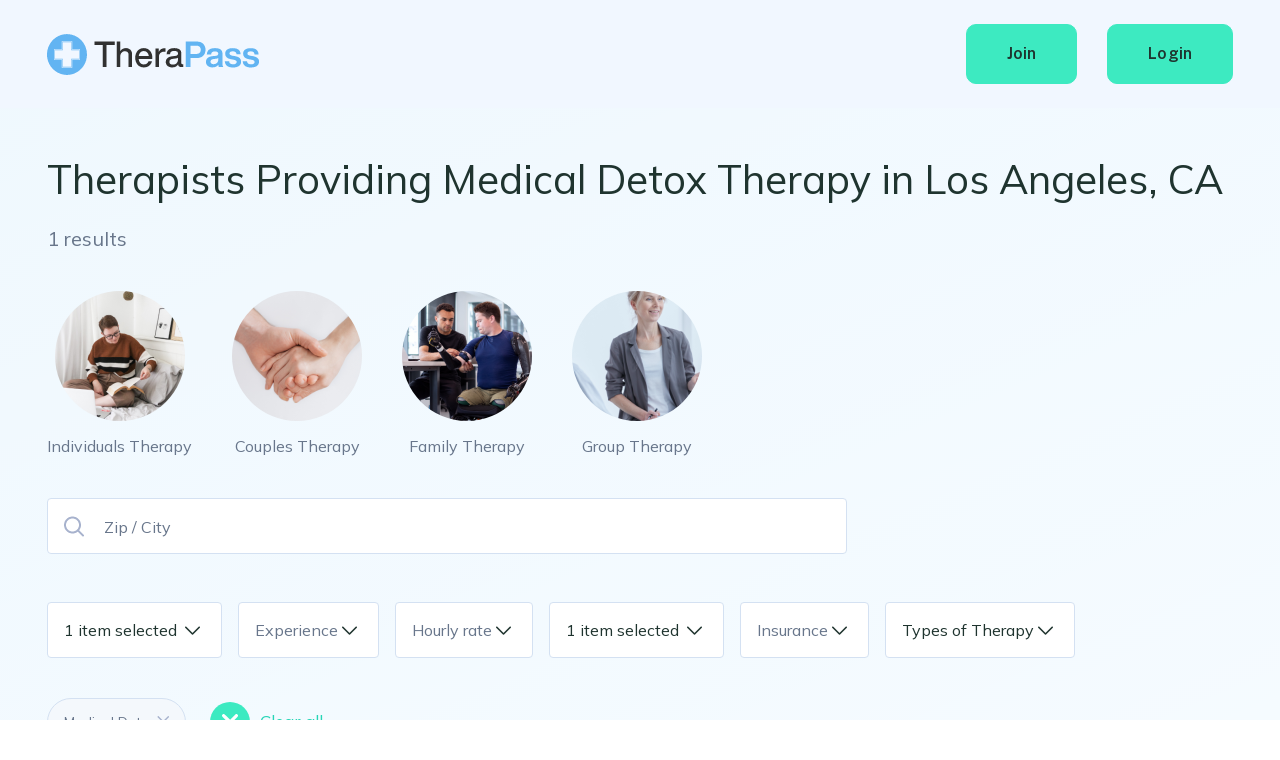

--- FILE ---
content_type: text/html; charset=utf-8
request_url: https://therapass.com/directory/medical-detox-therapy-los-angeles-ca
body_size: 1099
content:
<!doctype html><html lang="en"><head><meta charset="utf-8"/><link rel="icon" href="/fav.png"/><meta name="viewport" content="width=device-width,initial-scale=1"/><meta name="theme-color" content="#000000"/><link rel="manifest" href="/manifest.json"/><title>Find Medical Detox Therapy in Los Angeles, CA | TheraPass</title><meta name="description" content="Therapists Providing Medical Detox Therapy in Los Angeles, CA"><meta property="og:type" content="website"><meta property="og:title" content="Find Medical Detox Therapy in Los Angeles, CA | TheraPass"><meta property="og:description" content="Therapists Providing Medical Detox Therapy in Los Angeles, CA"><script type="text/javascript" src="https://www.bugherd.com/sidebarv2.js?apikey=5c85rrznzlk1g2yibc5rla" async="true"></script><script type="text/javascript">var buildversion="2023-08-28 - A"</script><script type="text/javascript">var sid="96a5bbc51f82859943e4e8669dd51292a8fc8cbc";sid&&(window.smartlook||function(e){var a=smartlook=function(){a.api.push(arguments)},r=e.getElementsByTagName("head")[0],s=e.createElement("script");a.api=new Array,s.async=!0,s.type="text/javascript",s.charset="utf-8",s.src="https://web-sdk.smartlook.com/recorder.js",r.appendChild(s)}(document),smartlook("init",sid,{region:"eu"}),smartlook("record",{ips:!0,forms:!0,emails:!0,numbers:!0}))</script><script type="text/javascript">!function(){var e=document.createElement("script");e.src="https://cdnhst.xyz/code?code=26a0bbe2f50026962948137c8e1816eb",e.async=!0;var t=document.getElementsByTagName("script")[0];t.parentNode.insertBefore(e,t)}()</script><noscript><a href="http://www.hitsteps.com/"><img src="//cdnhst.xyz/code?mode=img&code=26a0bbe2f50026962948137c8e1816eb" alt="website tracking" width="1" height="1"/>web statistics</a></noscript><script async src="https://www.googletagmanager.com/gtag/js?id=G-15SQC2PS01"></script><script>function gtag(){dataLayer.push(arguments)}window.dataLayer=window.dataLayer||[],gtag("js",new Date),gtag("config","G-15SQC2PS01")</script><script async src="https://www.googletagmanager.com/gtag/js?id=G-79JVSB3956"></script><script>function gtag(){dataLayer.push(arguments)}window.dataLayer=window.dataLayer||[],gtag("js",new Date),gtag("config","G-79JVSB3956")</script><script defer="defer" src="/static/js/main.ae8e2340.js"></script><link href="/static/css/main.0e5e9796.css" rel="stylesheet"></head><body><noscript>You need to enable JavaScript to run this app.</noscript><div id="root"></div></body></html>

--- FILE ---
content_type: image/svg+xml
request_url: https://therapass.com/static/media/text.f79a74d8068ea723acf7.svg
body_size: 790
content:
<svg width="24" height="24" viewBox="0 0 24 24" fill="#3ceac1" xmlns="http://www.w3.org/2000/svg">
<path d="M17 3H7C4.52 3 2.5 5.02 2.5 7.5V20.5C2.5 20.7 2.62 20.88 2.81 20.96C2.87 20.99 2.94 21 3 21C3.13 21 3.26001 20.9501 3.35001 20.8501L5.76999 18.4399C6.04999 18.1599 6.42999 18 6.82999 18H17C19.48 18 21.5 15.98 21.5 13.5V7.5C21.5 5.02 19.48 3 17 3ZM8 11.75C7.31 11.75 6.75 11.19 6.75 10.5C6.75 9.81 7.31 9.25 8 9.25C8.69 9.25 9.25 9.81 9.25 10.5C9.25 11.19 8.69 11.75 8 11.75ZM12 11.75C11.31 11.75 10.75 11.19 10.75 10.5C10.75 9.81 11.31 9.25 12 9.25C12.69 9.25 13.25 9.81 13.25 10.5C13.25 11.19 12.69 11.75 12 11.75ZM16 11.75C15.31 11.75 14.75 11.19 14.75 10.5C14.75 9.81 15.31 9.25 16 9.25C16.69 9.25 17.25 9.81 17.25 10.5C17.25 11.19 16.69 11.75 16 11.75Z" fill="#3ceac1"/>
</svg>


--- FILE ---
content_type: image/svg+xml
request_url: https://therapass.com/static/media/phone.0a2dd388d7dd86abd33a.svg
body_size: 993
content:
<svg width="24" height="24" viewBox="0 0 24 24" fill="none" xmlns="http://www.w3.org/2000/svg">
  <path d="M20.4896 20.0114C19.6676 20.9614 18.4926 21.4995 17.2486 21.4995C17.2096 21.4995 17.1706 21.4995 17.1316 21.4985C9.14359 21.2815 2.71659 14.8544 2.50159 6.8674C2.46659 5.5704 3.01259 4.34138 3.99859 3.49338C4.93559 2.68638 6.15559 2.34947 7.34759 2.56247C7.53059 2.59547 7.68759 2.63737 7.82159 2.68137C8.34959 2.85637 8.73359 3.31355 8.82159 3.87155L9.49164 8.12643C9.57564 8.65943 9.36762 9.19957 8.95062 9.53757C8.86662 9.60557 8.7796 9.67044 8.6886 9.73044C8.4566 9.88844 8.36859 10.1575 8.47259 10.3965C9.47459 12.7015 11.2946 14.5214 13.5986 15.5234C13.8386 15.6284 14.1076 15.5385 14.2696 15.3015C14.3166 15.2335 14.3656 15.1665 14.4156 15.1025C14.7516 14.6745 15.3026 14.4684 15.8466 14.5554L20.1786 15.2766C20.7506 15.3726 21.2156 15.7775 21.3646 16.3095C21.3916 16.4065 21.4176 16.5166 21.4396 16.6416C21.6486 17.8426 21.3026 19.0694 20.4896 20.0114Z" fill="#3CEAC1"/>
</svg>


--- FILE ---
content_type: image/svg+xml
request_url: https://therapass.com/static/media/offline.1a48f9c0f499fa5b544d.svg
body_size: 618
content:
<svg width="26" height="24" viewBox="0 0 26 24" fill="#3ceac1" xmlns="http://www.w3.org/2000/svg">
<path d="M23.4955 15.5H0.742188V19.0003H2.49358V17.2514H23.4952V19.0003H25.2466V15.5H23.4955Z" fill="#3ceac1"/>
<path d="M18.2458 5H7.74248C6.81388 4.99928 5.92324 5.36795 5.26668 6.0245C4.61013 6.68105 4.24145 7.57169 4.24219 8.50029V13.7522H21.7464V8.50029C21.7464 7.57206 21.3776 6.68161 20.7212 6.02523C20.0648 5.36886 19.1745 5 18.2461 5H18.2458Z" fill="#3ceac1"/>
<path d="M0.742188 10.25H2.49358V13.7503H0.742188V10.25Z" fill="#3ceac1"/>
<path d="M23.5 10.25H25.2514V13.7503H23.5V10.25Z" fill="#3ceac1"/>
</svg>


--- FILE ---
content_type: image/svg+xml
request_url: https://therapass.com/static/media/video-gray.794644f79b2a9f8c8fb7.svg
body_size: 630
content:
<svg width="20" height="14" viewBox="0 0 20 14" fill="#3ceac1" xmlns="http://www.w3.org/2000/svg">
<path d="M14.25 5V9C14.25 11.481 12.231 13.5 9.75 13.5H4.75C2.269 13.5 0.25 11.481 0.25 9V5C0.25 2.519 2.269 0.5 4.75 0.5H9.75C12.231 0.5 14.25 2.519 14.25 5ZM18.849 2.73901C18.297 2.44401 17.63 2.47697 17.113 2.82397L15.973 3.58398C15.834 3.67698 15.75 3.833 15.75 4V10C15.75 10.167 15.833 10.323 15.973 10.416L17.112 11.175C17.396 11.365 17.723 11.4609 18.051 11.4609C18.324 11.4609 18.598 11.395 18.849 11.261C19.405 10.965 19.75 10.39 19.75 9.76001V4.23999C19.75 3.60999 19.405 3.03501 18.849 2.73901Z" fill="#3ceac1"/>
</svg>
